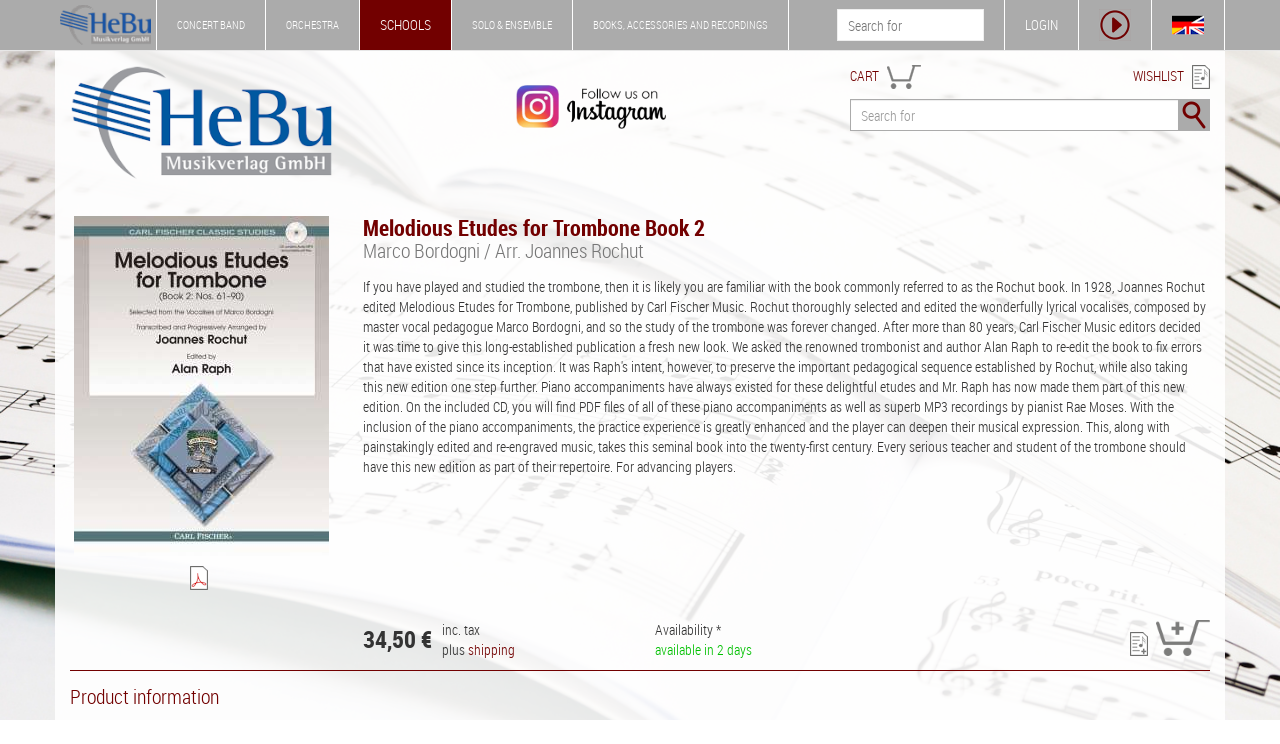

--- FILE ---
content_type: text/html; charset=UTF-8
request_url: https://www.hebu-music.com/en/article/marco-bordogni/carl-fischer-music/melodious-etudes-for-trombone-book-2.142359/
body_size: 5746
content:
<!DOCTYPE html>
<html lang="en">

    <head>

        <meta charset="utf-8">
        <meta http-equiv="X-UA-Compatible" content="IE=edge">
        <meta name="viewport" content="width=device-width, initial-scale=1.0">
        <meta name="description" content="If you have played and studied the trombone, then it is likely you are familiar with the book commonly referred to as the Rochut book. In 1928, Joannes Roc ...">
        <meta name="keywords" content="Marco Bordogni, Joannes Rochut, Carl Fischer Music, 40176, CF-O1595X, Noten, Partituren, schools">
        
        <title>Melodious Etudes for Trombone Book 2 | Marco Bordogni / Arr. Joannes Rochut - schools Noten & Partituren - HeBu Musikverlag GmbH</title>

        <link rel="stylesheet" href="https://www.hebu-music.com/css/bootstrap.css" type="text/css">
        <link rel="stylesheet" href="https://www.hebu-music.com/css/hebu.css" type="text/css">
        <link rel="stylesheet" href="https://www.hebu-music.com/fonts/font-awesome.css" type="text/css">
        <link rel="stylesheet" href="https://www.hebu-music.com/fonts/font-roboto.css" type="text/css">
        <link rel="stylesheet" href="https://www.hebu-music.com/vendor/cookieconsent/cookieconsent.min.css" type="text/css">

        <script src="https://www.hebu-music.com/js/jquery.js"></script>
        <script src="https://www.hebu-music.com/js/bootstrap.js"></script>
        <script src="https://www.hebu-music.com/vendor/cookieconsent/cookieconsent.min.js"></script>

        
        <link rel="shortcut icon" href="https://www.hebu-music.com/favicon/hebu.ico">
        <link rel="canonical" href="https://www.hebu-music.com/en/article/marco-bordogni/carl-fischer-music/melodious-etudes-for-trombone-book-2.142359/"><link rel="alternate" hreflang="de" href="https://www.hebu-music.com/de/artikel/marco-bordogni/carl-fischer-music/melodious-etudes-for-trombone-book-2.142359/"><link rel="alternate" hreflang="en" href="https://www.hebu-music.com/en/article/marco-bordogni/carl-fischer-music/melodious-etudes-for-trombone-book-2.142359/">
        
    </head>

    <body class="shop_3">

        <nav id="headline" class="navbar navbar-default navbar-fixed-top">

            <div class="container">

                <div class="navbar-header">

                    <a class="navbar-brand affix-show" href="https://www.hebu-music.com/en/">
                            <img src="https://www.hebu-music.com/img/logo_s.png" style="height: 100%;" alt="HeBu Musikverlag">
                    </a>

                        <div class="navbar-toggle">
        <img class="bg-color" src="https://www.hebu-music.com/img/menu/menu.png" height="32" alt="menu" data-toggle="collapse" data-target="#small-menu">
        <div id="small-menu" class="collapse">
            <ul class="nav">
                <li class="shop_kind_1"><a href="https://www.hebu-music.com/en/shop.1">concert band</a><ul class="sub-menu"><li class="category"><a href="https://www.hebu-music.com/en/category/genre.1-1/">Genre</a></li><li class="category"><a href="https://www.hebu-music.com/en/category/besetzung.1-1775/">Besetzung</a></li><li class="category"><a href="https://www.hebu-music.com/en/category/schulen.1-1720/">Schulen</a></li><li class="category"><a href="https://www.hebu-music.com/en/category/buecher.1-6/">Bücher</a></li><li class="category"><a href="https://www.hebu-music.com/en/category/taktstock.1-1689/">Taktstock</a></li><li class="category"><a href="https://www.hebu-music.com/en/category/tontraeger.1-2/">Tonträger</a></li><li class="category"><a href="https://www.hebu-music.com/en/catalogs.1/">Catalogs</a></li></ul></li>
                <li class="shop_kind_2"><a href="https://www.hebu-music.com/en/shop.2">Orchestra</a><ul class="sub-menu"><li class="category"><a href="https://www.hebu-music.com/en/category/genre.2-1/">Genre</a></li><li class="category"><a href="https://www.hebu-music.com/en/category/besetzung.2-1775/">Besetzung</a></li><li class="category"><a href="https://www.hebu-music.com/en/category/buecher.2-6/">Bücher</a></li><li class="category"><a href="https://www.hebu-music.com/en/category/geschenkideen.2-1018/">Geschenkideen</a></li><li class="category"><a href="https://www.hebu-music.com/en/category/tontraeger.2-2/">Tonträger</a></li><li class="category"><a href="https://www.hebu-music.com/en/catalogs.2/">Catalogs</a></li></ul></li>
                <li class="shop_kind_3"><a href="https://www.hebu-music.com/en/shop.3">schools</a><ul class="sub-menu"><li class="category"><a href="https://www.hebu-music.com/en/category/genre.3-1/">Genre</a></li><li class="category"><a href="https://www.hebu-music.com/en/category/besetzung.3-1775/">Besetzung</a></li><li class="category"><a href="https://www.hebu-music.com/en/category/schulen.3-1720/">Schulen</a></li><li class="category"><a href="https://www.hebu-music.com/en/category/buecher.3-6/">Bücher</a></li><li class="category"><a href="https://www.hebu-music.com/en/category/musikalien.3-906/">Musikalien</a></li><li class="category"><a href="https://www.hebu-music.com/en/category/geschenkideen.3-1018/">Geschenkideen</a></li><li class="category"><a href="https://www.hebu-music.com/en/category/tontraeger.3-2/">Tonträger</a></li></ul></li>
                <li class="shop_kind_4"><a href="https://www.hebu-music.com/en/shop.4">Solo &amp; Ensemble</a><ul class="sub-menu"><li class="category"><a href="https://www.hebu-music.com/en/category/genre.4-1/">Genre</a></li><li class="category"><a href="https://www.hebu-music.com/en/category/besetzung.4-1775/">Besetzung</a></li><li class="category"><a href="https://www.hebu-music.com/en/category/schulen.4-1720/">Schulen</a></li><li class="category"><a href="https://www.hebu-music.com/en/category/buecher.4-6/">Bücher</a></li><li class="category"><a href="https://www.hebu-music.com/en/category/musikalien.4-906/">Musikalien</a></li><li class="category"><a href="https://www.hebu-music.com/en/category/geschenkideen.4-1018/">Geschenkideen</a></li><li class="category"><a href="https://www.hebu-music.com/en/category/tontraeger.4-2/">Tonträger</a></li></ul></li>
                <li class="shop_kind_5"><a href="https://www.hebu-music.com/en/shop.5">Books, Accessories and Recordings</a><ul class="sub-menu"><li class="category"><a href="https://www.hebu-music.com/en/category/genre.5-1/">Genre</a></li><li class="category"><a href="https://www.hebu-music.com/en/category/besetzung.5-1775/">Besetzung</a></li><li class="category"><a href="https://www.hebu-music.com/en/category/schulen.5-1720/">Schulen</a></li><li class="category"><a href="https://www.hebu-music.com/en/category/buecher.5-6/">Bücher</a></li><li class="category"><a href="https://www.hebu-music.com/en/category/musikalien.5-906/">Musikalien</a></li><li class="category"><a href="https://www.hebu-music.com/en/category/taktstock.5-1689/">Taktstock</a></li><li class="category"><a href="https://www.hebu-music.com/en/category/geschenkideen.5-1018/">Geschenkideen</a></li><li class="category"><a href="https://www.hebu-music.com/en/category/software.5-901/">Software</a></li><li class="category"><a href="https://www.hebu-music.com/en/category/tontraeger.5-2/">Tonträger</a></li></ul></li>
                <li><a href="https://www.hebu-music.com/en/newsletter/">Newsletter</a></li>
                <li><a href="https://www.hebu-music.com/en/about-us/">About Us</a></li>
                <li><a href="https://www.hebu-music.com/en/contact/">Contact</a></li>
            </ul>
        </div>
    </div>

                </div>

                    <div class="nav navbar-nav navbar-left">
        <ul class="nav navbar-nav main-menu visible-lg">
            <li class="shop_kind shop_kind_1 affix-hide"><a href="https://www.hebu-music.com/en/shop.1">concert band</a><ul class="dropdown-menu"><li class="category"><a href="https://www.hebu-music.com/en/category/genre.1-1/">Genre</a></li><li class="category"><a href="https://www.hebu-music.com/en/category/besetzung.1-1775/">Besetzung</a></li><li class="category"><a href="https://www.hebu-music.com/en/category/schulen.1-1720/">Schulen</a></li><li class="category"><a href="https://www.hebu-music.com/en/category/buecher.1-6/">Bücher</a></li><li class="category"><a href="https://www.hebu-music.com/en/category/taktstock.1-1689/">Taktstock</a></li><li class="category"><a href="https://www.hebu-music.com/en/category/tontraeger.1-2/">Tonträger</a></li><li role="separator" class="divider"></li><li><a href="https://www.hebu-music.com/en/catalogs.1/">Catalogs</a></li><li role="separator" class="divider"></li><li><a href="https://www.hebu-music.com/en/newsletter/">Newsletter</a></li><li><a href="https://www.hebu-music.com/en/about-us/">About Us</a></li><li><a href="https://www.hebu-music.com/en/contact/">Contact</a></li></ul></li>
            <li class="shop_kind shop_kind_2 affix-hide"><a href="https://www.hebu-music.com/en/shop.2">Orchestra</a><ul class="dropdown-menu"><li class="category"><a href="https://www.hebu-music.com/en/category/genre.2-1/">Genre</a></li><li class="category"><a href="https://www.hebu-music.com/en/category/besetzung.2-1775/">Besetzung</a></li><li class="category"><a href="https://www.hebu-music.com/en/category/buecher.2-6/">Bücher</a></li><li class="category"><a href="https://www.hebu-music.com/en/category/geschenkideen.2-1018/">Geschenkideen</a></li><li class="category"><a href="https://www.hebu-music.com/en/category/tontraeger.2-2/">Tonträger</a></li><li role="separator" class="divider"></li><li><a href="https://www.hebu-music.com/en/catalogs.2/">Catalogs</a></li><li role="separator" class="divider"></li><li><a href="https://www.hebu-music.com/en/newsletter/">Newsletter</a></li><li><a href="https://www.hebu-music.com/en/about-us/">About Us</a></li><li><a href="https://www.hebu-music.com/en/contact/">Contact</a></li></ul></li>
            <li class="shop_kind shop_kind_3 active affix-hide"><a href="https://www.hebu-music.com/en/shop.3">schools</a><ul class="dropdown-menu"><li class="category"><a href="https://www.hebu-music.com/en/category/genre.3-1/">Genre</a></li><li class="category"><a href="https://www.hebu-music.com/en/category/besetzung.3-1775/">Besetzung</a></li><li class="category"><a href="https://www.hebu-music.com/en/category/schulen.3-1720/">Schulen</a></li><li class="category"><a href="https://www.hebu-music.com/en/category/buecher.3-6/">Bücher</a></li><li class="category"><a href="https://www.hebu-music.com/en/category/musikalien.3-906/">Musikalien</a></li><li class="category"><a href="https://www.hebu-music.com/en/category/geschenkideen.3-1018/">Geschenkideen</a></li><li class="category"><a href="https://www.hebu-music.com/en/category/tontraeger.3-2/">Tonträger</a></li><li role="separator" class="divider"></li><li><a href="https://www.hebu-music.com/en/newsletter/">Newsletter</a></li><li><a href="https://www.hebu-music.com/en/about-us/">About Us</a></li><li><a href="https://www.hebu-music.com/en/contact/">Contact</a></li></ul></li>
            <li class="shop_kind shop_kind_4 affix-hide"><a href="https://www.hebu-music.com/en/shop.4">Solo &amp; Ensemble</a><ul class="dropdown-menu"><li class="category"><a href="https://www.hebu-music.com/en/category/genre.4-1/">Genre</a></li><li class="category"><a href="https://www.hebu-music.com/en/category/besetzung.4-1775/">Besetzung</a></li><li class="category"><a href="https://www.hebu-music.com/en/category/schulen.4-1720/">Schulen</a></li><li class="category"><a href="https://www.hebu-music.com/en/category/buecher.4-6/">Bücher</a></li><li class="category"><a href="https://www.hebu-music.com/en/category/musikalien.4-906/">Musikalien</a></li><li class="category"><a href="https://www.hebu-music.com/en/category/geschenkideen.4-1018/">Geschenkideen</a></li><li class="category"><a href="https://www.hebu-music.com/en/category/tontraeger.4-2/">Tonträger</a></li><li role="separator" class="divider"></li><li><a href="https://www.hebu-music.com/en/newsletter/">Newsletter</a></li><li><a href="https://www.hebu-music.com/en/about-us/">About Us</a></li><li><a href="https://www.hebu-music.com/en/contact/">Contact</a></li></ul></li>
            <li class="shop_kind shop_kind_5 affix-hide"><a href="https://www.hebu-music.com/en/shop.5">Books, Accessories and Recordings</a><ul class="dropdown-menu"><li class="category"><a href="https://www.hebu-music.com/en/category/genre.5-1/">Genre</a></li><li class="category"><a href="https://www.hebu-music.com/en/category/besetzung.5-1775/">Besetzung</a></li><li class="category"><a href="https://www.hebu-music.com/en/category/schulen.5-1720/">Schulen</a></li><li class="category"><a href="https://www.hebu-music.com/en/category/buecher.5-6/">Bücher</a></li><li class="category"><a href="https://www.hebu-music.com/en/category/musikalien.5-906/">Musikalien</a></li><li class="category"><a href="https://www.hebu-music.com/en/category/taktstock.5-1689/">Taktstock</a></li><li class="category"><a href="https://www.hebu-music.com/en/category/geschenkideen.5-1018/">Geschenkideen</a></li><li class="category"><a href="https://www.hebu-music.com/en/category/software.5-901/">Software</a></li><li class="category"><a href="https://www.hebu-music.com/en/category/tontraeger.5-2/">Tonträger</a></li><li role="separator" class="divider"></li><li><a href="https://www.hebu-music.com/en/newsletter/">Newsletter</a></li><li><a href="https://www.hebu-music.com/en/about-us/">About Us</a></li><li><a href="https://www.hebu-music.com/en/contact/">Contact</a></li></ul></li>
            </ul>
    </div>

                <div class="nav navbar-nav navbar-right">

                    <div class="pull-left hidden-xs affix-show">
                        <form action="https://www.hebu-music.com/en/search/" role="search">
                            <input name="s" type="text" placeholder="Search for">
                        </form>
                    </div>

                    <ul class="nav navbar-nav">

                        <li id="my-hebu" class="hidden-xs">
                            <a id="my-hebu-user" href="https://www.hebu-music.com/en/my-hebu/" rel="nofollow">MY HEBU - <span id="username"></span></a>
                            <a id="my-hebu-login" href="https://www.hebu-music.com/en/my-hebu/login/" rel="nofollow">LOGIN</a>
                        </li>

                        <li class="icon visible-xs-block"><a href="https://www.hebu-music.com/en/my-hebu/" rel="nofollow"><img class="bg-color" src="https://www.hebu-music.com/img/menu/user.png" height="32" alt="Benutzer"></a></li>
                        <li class="icon"><a id="show_player" class="no_ajax" href="#" rel="nofollow"><img class="bg-color" src="https://www.hebu-music.com/img/menu/player.png" height="32" alt="Player"></a></li>
                        <li class="icon hidden-xs"><a id="language" class="no_ajax" href="https://www.hebu-music.com/de/artikel/marco-bordogni/carl-fischer-music/melodious-etudes-for-trombone-book-2.142359/" title="language"><img class="bg-color" src="https://www.hebu-music.com/img/menu/flags.png" height="32" alt="language"></a></li>

                    </ul>

                </div>

            </div>

        </nav>

        <div id="jp-player" class="container">
            <div class="row">

                <div id="jp-main"></div>

                <div class="col-sm-6">
                    <div class="title">
                        <span class="clef"></span>
                        <span class="jp-title"></span>
                    </div>
                    <div class="jp-progress">
                        <div class="jp-seek-bar">
                            <div class="jp-play-bar"><span class="jp-play-knob"></span></div>
                        </div>
                    </div>
                    <div class="row time">
                        <div class="col-xs-4">00:00</div>
                        <div class="col-xs-4 text-center jp-current-time">--:--</div>
                        <div class="col-xs-4 text-right jp-duration">00:00</div>
                    </div>
                    <div class="buttons">
                        <div class="col-md-1 col-sm-2 col-xs-2"><img class="player-btn jp-previous" src="https://www.hebu-music.com/img/player/previous.png" alt="Vorheriges Lied"></div>
                        <div class="col-md-1 hidden-sm hidden-xs"><img class="player-btn jp-rewind" src="https://www.hebu-music.com/img/player/rewind.png" alt="Rückwärts"></div>
                        <div class="col-md-1 col-sm-2 col-xs-2"><img class="player-btn jp-play" src="https://www.hebu-music.com/img/player/play.png" alt="Play"></div>
                        <div class="col-md-1 col-sm-2 col-xs-2"><img class="player-btn jp-forward" src="https://www.hebu-music.com/img/player/forward.png" alt="Vorwärts"></div>
                        <div class="col-md-1 col-sm-2 col-xs-2"><img class="player-btn jp-next" src="https://www.hebu-music.com/img/player/next.png" alt="Nächstes Lied"></div>
                        <div class="col-md-1 col-sm-2 col-xs-2"><img class="player-btn jp-stop" src="https://www.hebu-music.com/img/player/pause.png" alt="Stop"></div>
                        <div class="col-md-1 col-sm-2 col-xs-2">
                            <img class="player-btn jp-mute" src="https://www.hebu-music.com/img/player/volume.png" alt="Mute">
                            <img class="player-btn jp-unmute" src="https://www.hebu-music.com/img/player/mute.png" alt="Mute off">
                        </div>
                        <div class="col-md-5 col-sm-12 hidden-xs">
                            <div class="jp-volume-bar">
                                <div class="jp-volume-bar-value"></div>
                            </div>
                        </div>
                    </div>
                </div>

                <div class="col-sm-6 hidden-xs">
                    <div class="background">
                        <div id="playlist" class="jp-playlist"><ul><li></li></ul></div>
                    </div>
                </div>

            </div>
        </div>

        <header class="container white-background">

            <div class="row margin-top">
                <div class="col-md-3 col-sm-3 col-xs-12 logo">
                    <a href="https://www.hebu-music.com/en/">
                            <img src="https://www.hebu-music.com/img/logo.png" class="img-responsive" alt="HeBu Musikverlag">
                    </a>
                </div>
				<div class="col-md-5 col-sm-3 hidden-xs instagram">
					<a class="no_ajax" href="https://www.instagram.com/hebumusic">
						<img class="img-responsive" src="https://www.hebu-music.com/img/instagram.png" alt="Instagram - Follow us">
					</a>
				</div>
                <div class="col-md-4 col-sm-6 col-xs-12">

                    <div class="pull-left fg-color search-head"><a href="https://www.hebu-music.com/en/cart/" rel="nofollow">CART</a>
                        <div id="cart">
                            <img src="https://www.hebu-music.com/img/icons/cart.png" height="24" alt="Warenkorb">
                            <span></span>
                        </div>
                    </div>
                    <div class="pull-right fg-color search-head text-right"><a href="https://www.hebu-music.com/en/wishlist/" rel="nofollow">WISHLIST</a> <img src="https://www.hebu-music.com/img/icons/wishlist.png" height="24" alt="Merkliste"></div>

                    <form action="https://www.hebu-music.com/en/search/" class="form-inline">
                        <div class="input-group search">
                            <input name="s" class="form-control" type="text" placeholder="Search for">
                            <span class="input-group-btn">
                                <button class="btn"><img class="bg-color" src="https://www.hebu-music.com/img/search.png" alt="Suche"></button>
                            </span>
                        </div>
                    </form>

                </div>
            </div>
          
        </header>

        <main class="container white-background">
            
    
    
    <div class="row margin-top">

    <div class="col-md-3 col-sm-4">
        <img src="https://www.hebu-music.com/thumb.php?name=00119632&amp;path=artikel&amp;publisher=384&amp;height=340"
            class="img-responsive img-center img-head"
            alt="Melodious Etudes for Trombone Book 2"
            title="Melodious Etudes for Trombone Book 2 - Marco Bordogni / Arr. Joannes Rochut"
        >
                    <div class="img-text">
                                <a href="https://www.hebu-music.com/en/article/miniscore/142359/" title="show miniscore" rel="nofollow"><img class="icon-24" src="https://www.hebu-music.com/img/icons/pdf.png"></a>                            </div>
                        </div>

    <div class="col-md-9 col-sm-8">
        <h1>
            Melodious Etudes for Trombone Book 2
                            <span class="subtitle">Marco Bordogni / Arr. Joannes Rochut</span>
                    </h1>
                    
    

            <div class="paragraph">If you have played and studied the trombone, then it is likely you are familiar with the book commonly referred to as the Rochut book. In 1928, Joannes Rochut edited Melodious Etudes for Trombone, published by Carl Fischer Music. Rochut thoroughly selected and edited the wonderfully lyrical vocalises, composed by master vocal pedagogue Marco Bordogni, and so the study of the trombone was forever changed. After more than 80 years, Carl Fischer Music editors decided it was time to give this long-established publication a fresh new look. We asked the renowned trombonist and author Alan Raph to re-edit the book to fix errors that have existed since its inception. It was Raph's intent, however, to preserve the important pedagogical sequence established by Rochut, while also taking this new edition one step further. Piano accompaniments have always existed for these delightful etudes and Mr. Raph has now made them part of this new edition. On the included CD, you will find PDF files of all of these piano accompaniments as well as superb MP3 recordings by pianist Rae Moses. With the inclusion of the piano accompaniments, the practice experience is greatly enhanced and the player can deepen their musical expression. This, along with painstakingly edited and re-engraved music, takes this seminal book into the twenty-first century. Every serious teacher and student of the trombone should have this new edition as part of their repertoire. For advancing players.</div>
            </div>

</div>

    
    <div class="row margin-top">
        <div class="col-md-3 col-sm-6 col-xs-12">
                    </div>
        <div class="col-md-3 col-sm-6 col-xs-12 margin-top">
                            <span class="version version_0"><div class="price_side_left"><div class="wrap"><div class="value">34,50 €</div><div class="info">inc. tax<br>plus <a href="https://www.hebu-music.com/en/shipping/" rel="nofollow">shipping</a></div></div></div></span>
                    </div>
        <div class="col-md-4 col-sm-10 col-xs-7 margin-top">
            Availability *<br>
                            <span class="version version_0">                        <span class="state_available">available in 2 days</span>
</span>
                    </div>
        <div class="col-md-2 col-sm-2 col-xs-5 text-right margin-top">
                            <span class="action version version_0" data-url="https://www.hebu-music.com/en/wishlist/add/142359-0" title="add to wishlist"><img class="icon-24" src="https://www.hebu-music.com/img/icons/wishlist_add.png"></span>
                                    <span class="action version version_0" data-url="https://www.hebu-music.com/en/cart/add/142359-0" title="add to cart">
                        <img src="https://www.hebu-music.com/img/icons/cart_add_big.png" class="icon-36">
                    </span>
                                    </div>
    </div>

    <div class="article-details border-color">

        
        <h5>Product information</h5>

        <div class="row">

            <div class="col-sm-3">
                Order id: 40176<br>
                Difficulty: 3+<br>
                Duration: --:-- min<br>
                Pages: 68<br>
                publisher id: CF-O1595X<br>
                EAN: 9780825890598
                            </div>

            <div class="col-sm-3">
                Composer: <a href="https://www.hebu-music.com/en/musician/marco-bordogni.31054/">Marco Bordogni</a><br>
                Arranger: <a href="https://www.hebu-music.com/en/musician/joannes-rochut.13147/">Joannes Rochut</a><br>
                Publisher: <a href="https://www.hebu-music.com/en/publisher/carl-fischer-music.384/">Carl Fischer Music</a><br>
                Instrumentation: Schulwerke / Education
            </div>

            <div class="col-sm-6">
                <ul class="list-genres">
                                            <li><a href="https://www.hebu-music.com/en/category/besetzung.3-1775/">Besetzung</a> / <a href="https://www.hebu-music.com/en/category/blechblasinstrumente.3-362/">Blechblasinstrumente</a> / <a href="https://www.hebu-music.com/en/category/posaune.3-99/">Posaune</a> / <a href="https://www.hebu-music.com/en/category/solo.3-739/">solo</a></li>
                                            <li><a href="https://www.hebu-music.com/en/category/schulen.3-1720/">Schulen</a> / <a href="https://www.hebu-music.com/en/category/posaune-schulen.3-115/">Posaune-Schulen</a></li>
                                    </ul>
            </div>

        </div>

        <hr>

        <h5>Demos</h5>

        <div class="row">

            <div class="col-sm-3">
                <ul class="nav nav-pills nav-stacked">

                    
                                        
                                        
                                                                        <li role="presentation"><a role="tab" href="https://www.hebu-music.com/en/article/miniscore/142359/" rel="nofollow">miniscore</a></li>
                                            
                                                                            </ul>
            </div>

            <div class="col-sm-9 tab-content">

                
                                
                
                
                
            </div>

        </div>

                    <hr>

            <h5>Other Customers were interested in</h5>
             
    
    <div class="row">
                    <div class="col-xs-12 col-sm-6 col-md-2">
                <div class="article-small border-color">
                    <a 
    href="https://www.hebu-music.com/en/article/marco-bordogni/tezak-verlag/melodious-etudes-vol2--trombone-part.659372/"

            rel="nofollow"
    
><img class="img-responsive" src="https://www.hebu-music.com/thumb.php?name=00334478&amp;path=artikel&amp;publisher=70417&amp;width=150&amp;height=150" title="Melodious Etudes vol.2 : trombone part - Marco Bordogni" alt="Melodious Etudes vol.2 : trombone part - Marco Bordogni"></a>
                    <div class="text_composer">
                                                <p class="title fg-color"><a 
    href="https://www.hebu-music.com/en/article/marco-bordogni/tezak-verlag/melodious-etudes-vol2--trombone-part.659372/"

            rel="nofollow"
    
>Melodious Etudes vol.2 : trombone part</a></p>
                                                    <p class="composer">Marco Bordogni</p>
                                            </div>
                </div>
            </div>
                    <div class="col-xs-12 col-sm-6 col-md-2">
                <div class="article-small border-color">
                    <a 
    href="https://www.hebu-music.com/en/article/marco-bordogni/carl-fischer-music/melodious-etudes-for-trombone-book-1--online-audio.142994/"

    
><img class="img-responsive" src="https://www.hebu-music.com/thumb.php?name=00121772&amp;path=artikel&amp;publisher=384&amp;width=150&amp;height=150" title="Melodious Etudes for Trombone Book 1 (+Online-Audio) - Marco Bordogni / Arr. Joannes Rochut" alt="Melodious Etudes for Trombone Book 1 (+Online-Audio) - Marco Bordogni / Arr. Joannes Rochut"></a>
                    <div class="text_composer">
                                                <p class="title fg-color"><a 
    href="https://www.hebu-music.com/en/article/marco-bordogni/carl-fischer-music/melodious-etudes-for-trombone-book-1--online-audio.142994/"

    
>Melodious Etudes for Trombone Book 1 (+Online-Audio)</a></p>
                                                    <p class="composer">Marco Bordogni / Arr. Joannes Rochut</p>
                                            </div>
                </div>
            </div>
                    <div class="col-xs-12 col-sm-6 col-md-2">
                <div class="article-small border-color">
                    <a 
    href="https://www.hebu-music.com/en/article/marco-bordogni/tezak-verlag/melodious-etudes-vol-1-trombone-bc.231901/"

            rel="nofollow"
    
><img class="img-responsive" src="https://www.hebu-music.com/thumb.php?name=00272973&amp;path=artikel&amp;publisher=70417&amp;width=150&amp;height=150" title="Melodious Etudes Vol 1 - Trombone BC - Marco Bordogni" alt="Melodious Etudes Vol 1 - Trombone BC - Marco Bordogni"></a>
                    <div class="text_composer">
                                                <p class="title fg-color"><a 
    href="https://www.hebu-music.com/en/article/marco-bordogni/tezak-verlag/melodious-etudes-vol-1-trombone-bc.231901/"

            rel="nofollow"
    
>Melodious Etudes Vol 1 - Trombone BC</a></p>
                                                    <p class="composer">Marco Bordogni</p>
                                            </div>
                </div>
            </div>
            </div>

    <script>
            </script>


        
        <div class="row gloss text-center">
            <div class="col-sm-12">* Information on availability is based on previous experiences. Prices and availability are subject to change without notice!</div>
        </div>

    </div>

    <script>

        $(document).ready(function() {

            
            
            $('.embed-responsive-item').on('load', function () {
                $(this).closest('.embed-responsive').find('.waiting').hide();
            });

            
        });

        
    </script>

    <script type="application/ld+json">
        {"@context":"http:\/\/schema.org","@type":"Product","name":"Melodious Etudes for Trombone Book 2","description":"If you have played and studied the trombone, then it is likely you are familiar with the book commonly referred to as the Rochut book. In 1928, Joannes Rochut edited Melodious Etudes for Trombone, published by Carl Fischer Music. Rochut thoroughly selected and edited the wonderfully lyrical vocalises, composed by master vocal pedagogue Marco Bordogni, and so the study of the trombone was forever changed. After more than 80 years, Carl Fischer Music editors decided it was time to give this long-established publication a fresh new look. We asked the renowned trombonist and author Alan Raph to re-edit the book to fix errors that have existed since its inception. It was Raph's intent, however, to preserve the important pedagogical sequence established by Rochut, while also taking this new edition one step further. Piano accompaniments have always existed for these delightful etudes and Mr. Raph has now made them part of this new edition. On the included CD, you will find PDF files of all of these piano accompaniments as well as superb MP3 recordings by pianist Rae Moses. With the inclusion of the piano accompaniments, the practice experience is greatly enhanced and the player can deepen their musical expression. This, along with painstakingly edited and re-engraved music, takes this seminal book into the twenty-first century. Every serious teacher and student of the trombone should have this new edition as part of their repertoire. For advancing players.","image":"https:\/\/www.hebu-music.com\/thumb.php?name=00119632&path=artikel&publisher=384&height=340","gtin13":"9780825890598","productID":"40176","category":"Besetzung \/ Blechblasinstrumente \/ Posaune \/ solo, Schulen \/ Posaune-Schulen","audience":"musicians","offers":{"@type":"Offer","availability":"http:\/\/schema.org\/InStock","price":34.5,"priceCurrency":"\u20ac"},"additionalProperty":[{"@type":"PropertyValue","name":"difficulty","value":"3+"},{"@type":"PropertyValue","name":"composer","value":"Marco Bordogni"},{"@type":"PropertyValue","name":"arranger","value":"Joannes Rochut"},{"@type":"PropertyValue","name":"publisher","value":"Carl Fischer Music"},{"@type":"PropertyValue","name":"instrumentation","value":"Schulwerke \/ Education"},{"@type":"PropertyValue","name":"pages","value":"68"}],"mpn":"CF-O1595X","aggregateRating":{"@type":"AggregateRating","ratingValue":null,"reviewCount":null}}
    </script>


        </main>

        <footer class="container white-background">

            <p class="headline fg-color">Contact Details</p>
            <hr>

            <div class="row">
                <div class="col-md-3 col-sm-4 col-xs-9 title">
                    Hebu Musikverlag GmbH
                </div>
                <div class="col-md-3 col-sm-4 hidden-xs"></div>
                <div class="col-md-3 hidden-sm hidden-xs"></div>
                <div class="col-md-3 col-sm-4">
                    <a href="#top" rel="nofollow"><i class="fa fa-caret-up fa-3x pull-right"></i></a>
                </div>
            </div>

            <div class="row">
                <div class="col-sm-3 col-xs-12">
                    Gottlieb-Daimler Str. 22<br>
                    76703 Kraichtal
                </div>
                <div class="col-md-3 col-sm-3 col-xs-12">
                    phone: +49 (0) 72 50 / 92 28 - 0<br>
                    fax: +49 (0) 72 50 / 92 28 – 30<br>
                    e-mail: <a href="mailto:noten@hebu-music.de" class="no_ajax" rel="nofollow">noten@hebu-music.de</a>
                </div>
                <div class="col-md-1 hidden-sm hidden-xs"></div>
                <div class="col-md-5 col-sm-6 col-xs-12">
                    <br>
                    <br>
                    <p class="text-right"><a href="https://www.hebu-music.com/en/terms/">terms</a> | <a href="https://www.hebu-music.com/en/shipping/">shipping</a> | <a href="https://www.hebu-music.com/en/privacy/">privacy policy</a> | <a href="https://www.hebu-music.com/en/withdrawal/">withdrawal</a> | <a href="https://www.hebu-music.com/en/imprint/">imprint</a></p>
                </div>
            </div>

        </footer>

        <div class="container info">
            Rev. 4.118
            -
            <b>Time: 266 ms</b> | SQL: -1 ms
                    </div>

        
        <script>

            $(document).ready(function() {

                
                
            });

        </script>

        <script type="application/ld+json">
            {
                "@context" : "http://schema.org",
                "@type" : "Organization",
                "name" : "Hebu Musikverlag",
                "legalName" : "Hebu Musikverlag GmbH",
                "url" : "https://www.hebu-music.com",
                "email" : "noten@hebu-music.de",
                "telephone" : "+49 (0) 72 50 / 92 28 - 0",
                "faxNumber" : "+49 (0) 72 50 / 92 28 – 30",
                "address" : {
                    "@type" : "PostalAddress",
                    "streetAddress" : "Gottlieb-Daimler Str. 22",
                    "postalCode" : "76703",
                    "addressLocality" : "Kraichtal",
                    "addressCountry" : "DE"
                },
                "aggregateRating": {
                    "@type" : "AggregateRating",
                    "ratingValue" : "",
                    "reviewCount" : ""
                }            }
        </script>

    </body>

</html>
